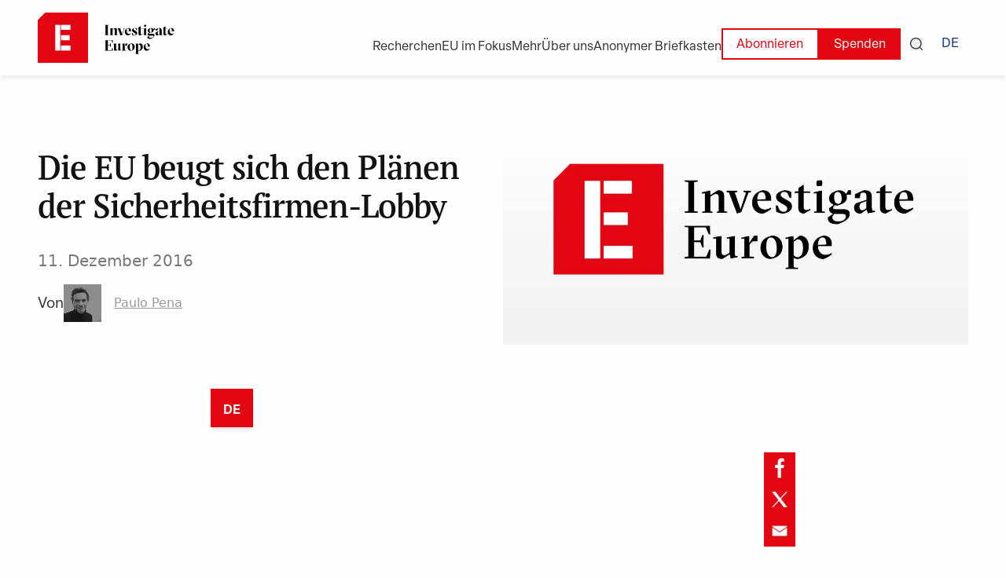

--- FILE ---
content_type: text/html; charset=utf-8
request_url: https://www.investigate-europe.eu/de/posts/die-eu-beugt-sich-den-planen-der-sicherheitsfirmen-lobby
body_size: 11109
content:
<!DOCTYPE html><html lang="de"><head><meta name="twitter:card" content="summary_large_image"/><meta name="twitter:site" content="@investigate_eu"/><meta name="twitter:creator" content="@investigate_eu"/><meta property="og:site_name" content="Investigate Europe"/><meta charSet="utf-8"/><meta name="viewport" content="initial-scale=1.0, width=device-width"/><link rel="icon" type="image/x-icon" href="/metadata/favicon.ico"/><title>Die EU beugt sich den Plänen der Sicherheitsfirmen-Lobby | Investigate Europe</title><meta name="robots" content="index,follow"/><meta name="description" content="Die EU beugt sich den Plänen der Sicherheitsfirmen-Lobby"/><meta property="og:title" content="Die EU beugt sich den Plänen der Sicherheitsfirmen-Lobby"/><meta property="og:description" content="Die EU beugt sich den Plänen der Sicherheitsfirmen-Lobby"/><meta property="og:url" content="https://www.investigate-europe.eu/posts/die-eu-beugt-sich-den-planen-der-sicherheitsfirmen-lobby"/><meta property="og:image" content="https://content.investigateeurope.com/uploads/investigate_europe_opengraph_image.png"/><meta property="og:image:alt" content="investigate_europe_opengraph_image.png"/><meta property="og:image:type" content="image/jpeg"/><meta property="og:image:width" content="800"/><meta property="og:image:height" content="600"/><link rel="preload" as="image" imageSrcSet="/_next/image?url=https%3A%2F%2Fcontent.investigateeurope.com%2Fuploads%2Finvestigate_europe_opengraph_image.png&amp;w=1080&amp;q=75 1x, /_next/image?url=https%3A%2F%2Fcontent.investigateeurope.com%2Fuploads%2Finvestigate_europe_opengraph_image.png&amp;w=1920&amp;q=75 2x" fetchpriority="high"/><link rel="preload" as="image" imageSrcSet="/_next/image?url=https%3A%2F%2Fcontent.investigateeurope.com%2Fuploads%2Finvestigate_europe_opengraph_image.png&amp;w=3840&amp;q=75 1x" fetchpriority="high"/><meta name="next-head-count" content="20"/><link rel="preload" href="/_next/static/css/9d42cb52c9819daa.css" as="style"/><link rel="stylesheet" href="/_next/static/css/9d42cb52c9819daa.css" data-n-g=""/><link rel="preload" href="/_next/static/css/b8e302d41b271438.css" as="style"/><link rel="stylesheet" href="/_next/static/css/b8e302d41b271438.css" data-n-p=""/><noscript data-n-css=""></noscript><script defer="" nomodule="" src="/_next/static/chunks/polyfills-42372ed130431b0a.js"></script><script src="/_next/static/chunks/webpack-447d552babab4902.js" defer=""></script><script src="/_next/static/chunks/framework-840cff9d6bb95703.js" defer=""></script><script src="/_next/static/chunks/main-0e628dd855377aa1.js" defer=""></script><script src="/_next/static/chunks/pages/_app-3a266cea8755654f.js" defer=""></script><script src="/_next/static/chunks/5c8fa119-0aee7a68fb0d3684.js" defer=""></script><script src="/_next/static/chunks/75fc9c18-7b7a1972fe9d28a9.js" defer=""></script><script src="/_next/static/chunks/d3048c20-11d8cf4baaf57f57.js" defer=""></script><script src="/_next/static/chunks/5594-dbd8d4978809923b.js" defer=""></script><script src="/_next/static/chunks/3573-d4c0bfcddc5ae492.js" defer=""></script><script src="/_next/static/chunks/1818-93d53ce15e089613.js" defer=""></script><script src="/_next/static/chunks/710-c53e115eeee42715.js" defer=""></script><script src="/_next/static/chunks/8753-28803423736e44e6.js" defer=""></script><script src="/_next/static/chunks/9361-5da7ba83f182bde2.js" defer=""></script><script src="/_next/static/chunks/pages/posts/%5B...slug%5D-b151c669c1f4cbd5.js" defer=""></script><script src="/_next/static/HbQsS-llrFPKWZ3xHvmae/_buildManifest.js" defer=""></script><script src="/_next/static/HbQsS-llrFPKWZ3xHvmae/_ssgManifest.js" defer=""></script></head><body><div id="__next"><div><div class="overflow-hidden"><div><style data-emotion="css tnemfg">.css-tnemfg{z-index:100;top:0;left:0;position:fixed;width:100%;box-shadow:0px 3px 6px #12121216;background-color:#fefefe;}</style><nav class="hidden lg:block css-tnemfg"><style data-emotion="css 1hkls9w">.css-1hkls9w{padding-top:1rem;padding-bottom:1rem;width:100%;display:-webkit-box;display:-webkit-flex;display:-ms-flexbox;display:flex;-webkit-box-pack:justify;-webkit-justify-content:space-between;justify-content:space-between;-webkit-align-items:center;-webkit-box-align:center;-ms-flex-align:center;align-items:center;}</style><nav class="global-content-2 sticky z-50 css-1hkls9w"><style data-emotion="css 1orfikq">.css-1orfikq{display:-webkit-inline-box;display:-webkit-inline-flex;display:-ms-inline-flexbox;display:inline-flex;-webkit-align-items:center;-webkit-box-align:center;-ms-flex-align:center;align-items:center;}</style><div class="css-1orfikq"><a href="/de"><img alt="Investigate Europe Logo" loading="lazy" width="192" height="64" decoding="async" data-nimg="1" style="color:transparent" src="/_next/static/media/logo.0e974429.svg"/></a><style data-emotion="css 1uzfg9v">.css-1uzfg9v{width:2px;height:46px;border-radius:25%;background-color:red;margin-left:1em;margin-right:1em;}</style><span class="hidden 2xl:block css-1uzfg9v"></span><style data-emotion="css obhixj">.css-obhixj{font-size:1.2em;font-style:italic;}</style><div class="hidden 2xl:block css-obhixj">Journalismus für ein Europa im Wandel</div></div><div class="flex items-center flex-wrap-reverse justify-end gap-4 mt-4"><span class="menu-button mt-2">Recherchen</span><a class="menu-button mt-2" href="/de/transparency/eu-affairs"><span class="menu-button">EU im Fokus</span></a><span class="menu-button mt-2">Mehr</span><span class="menu-button mt-2">Über uns</span><a class="menu-button mt-2" href="/de/leak-to-us">Anonymer Briefkasten</a><div class="flex items-center gap-1"><a href="/de/newsletter"><style data-emotion="css 14xaipf">.css-14xaipf{color:#e20613;background:transparent;padding-top:calc(0.6em - 2px);padding-bottom:calc(0.4em - 2px);padding-left:calc(1.2em - 2px);padding-right:calc(1.2em - 2px);border:2px solid #e20613;margin:0;cursor:pointer;font-size:1rem;}</style><button class="css-14xaipf">Abonnieren</button></a><a href="/de/donate"><style data-emotion="css gzr8sl">.css-gzr8sl{background:#e20613;padding-top:0.6em;padding-bottom:0.4em;padding-left:1.2em;padding-right:1.2em;color:white;margin:0;cursor:pointer;font-size:1rem;}</style><button class="css-gzr8sl">Spenden</button></a><button class="mx-3"><svg width="16" height="16" viewBox="0 0 16 16" fill="none" xmlns="http://www.w3.org/2000/svg"><g clip-path="url(#clip_rect_0393)"><path fill-rule="evenodd" clip-rule="evenodd" d="M7.30131 1.32751C4.00207 1.32751 1.32751 4.00207 1.32751 7.30131C1.32751 10.6005 4.00207 13.2751 7.30131 13.2751C10.6005 13.2751 13.2751 10.6005 13.2751 7.30131C13.2751 4.00207 10.6005 1.32751 7.30131 1.32751ZM0 7.30131C0 3.26891 3.26891 0 7.30131 0C11.3337 0 14.6026 3.26891 14.6026 7.30131C14.6026 9.07839 13.9676 10.7075 12.9122 11.9735L15.8056 14.8669C16.0648 15.1261 16.0648 15.5464 15.8056 15.8056C15.5464 16.0648 15.1261 16.0648 14.8669 15.8056L11.9735 12.9122C10.7075 13.9676 9.07839 14.6026 7.30131 14.6026C3.26891 14.6026 0 11.3337 0 7.30131Z" fill="currentColor"></path></g><defs><clipPath id="clip_rect_0393"><rect width="16" height="16" fill="white"></rect></clipPath></defs></svg></button><div class="z-1k"><span class="menu-button no-underline px-3 text-blue-1 font-medium">DE</span></div></div></div></nav><div class="sticky"><div class="absolute right-0 w-full"></div></div><div></div></nav><style data-emotion="css cffauy">.css-cffauy{z-index:100;top:0;left:0;position:fixed;width:100%;box-shadow:0 3px 6px #12121216;background-color:#fefefe;}</style><nav class="block lg:hidden css-cffauy"><div class="global-content-2 py-4 z-40 flex justify-between items-center"><a href="/de"><img alt="Investigate Europe Logo" loading="lazy" width="156" height="200" decoding="async" data-nimg="1" style="color:transparent" src="/_next/static/media/logo.0e974429.svg"/></a><div class="flex items-center"><button class="mx-3"><svg width="16" height="16" viewBox="0 0 16 16" fill="none" xmlns="http://www.w3.org/2000/svg"><g clip-path="url(#clip_rect_0393)"><path fill-rule="evenodd" clip-rule="evenodd" d="M7.30131 1.32751C4.00207 1.32751 1.32751 4.00207 1.32751 7.30131C1.32751 10.6005 4.00207 13.2751 7.30131 13.2751C10.6005 13.2751 13.2751 10.6005 13.2751 7.30131C13.2751 4.00207 10.6005 1.32751 7.30131 1.32751ZM0 7.30131C0 3.26891 3.26891 0 7.30131 0C11.3337 0 14.6026 3.26891 14.6026 7.30131C14.6026 9.07839 13.9676 10.7075 12.9122 11.9735L15.8056 14.8669C16.0648 15.1261 16.0648 15.5464 15.8056 15.8056C15.5464 16.0648 15.1261 16.0648 14.8669 15.8056L11.9735 12.9122C10.7075 13.9676 9.07839 14.6026 7.30131 14.6026C3.26891 14.6026 0 11.3337 0 7.30131Z" fill="currentColor"></path></g><defs><clipPath id="clip_rect_0393"><rect width="16" height="16" fill="white"></rect></clipPath></defs></svg></button><div class="z-1k"><span class="menu-button no-underline px-3 text-blue-1 font-medium">DE</span></div><style data-emotion="css 1guj067">.css-1guj067{cursor:pointer;z-index:200;}</style><div class="pl-3 css-1guj067"><style data-emotion="css 1626l02">.css-1626l02{width:24px;height:2px;background-color:#010101;margin:4px 0;-webkit-transition:0.4s;transition:0.4s;}</style><div class="css-1626l02"></div><div class="css-1626l02"></div><div class="css-1626l02"></div></div></div></div><div class=""></div></nav></div><div class="overflow-hidden min-h-screen" style="opacity:1;will-change:transform,opacity;transform:none"><div class="superhero"><div class="global-content-3 pt-8 hidden md:block"><div class="flex flex-col md:flex-row items-center gap-12"><div class="w-full md:w-1/2 md:mt-6"><div></div><h1 class="mb-8">Die EU beugt sich den Plänen der Sicherheitsfirmen-Lobby</h1><span class="text-grey-3 text-xl"><span>11. Dezember 2016</span></span><div class="flex flex-wrap items-center gap-4 mt-4"><p class="mt-1">Von</p><div class="flex items-center cursor-pointer"><div class="rounded-full overflow-clip"><img alt="Paulo Pena" loading="lazy" width="48" height="48" decoding="async" data-nimg="1" class="grayscale hidden md:block" style="color:transparent" srcSet="/_next/image?url=https%3A%2F%2Fcontent.investigateeurope.com%2Fuploads%2FPaulo%20Pena.jpeg&amp;w=48&amp;q=75 1x, /_next/image?url=https%3A%2F%2Fcontent.investigateeurope.com%2Fuploads%2FPaulo%20Pena.jpeg&amp;w=96&amp;q=75 2x" src="/_next/image?url=https%3A%2F%2Fcontent.investigateeurope.com%2Fuploads%2FPaulo%20Pena.jpeg&amp;w=96&amp;q=75"/><img alt="Paulo Pena" loading="lazy" width="32" height="32" decoding="async" data-nimg="1" class="grayscale block md:hidden" style="color:transparent" srcSet="/_next/image?url=https%3A%2F%2Fcontent.investigateeurope.com%2Fuploads%2FPaulo%20Pena.jpeg&amp;w=32&amp;q=75 1x, /_next/image?url=https%3A%2F%2Fcontent.investigateeurope.com%2Fuploads%2FPaulo%20Pena.jpeg&amp;w=64&amp;q=75 2x" src="/_next/image?url=https%3A%2F%2Fcontent.investigateeurope.com%2Fuploads%2FPaulo%20Pena.jpeg&amp;w=64&amp;q=75"/></div><span class="text-grey-4 underline underline-offset-2 ml-2 md:ml-4">Paulo Pena</span></div></div></div><style data-emotion="css 1f3xc6z">.css-1f3xc6z{position:relative;max-height:740px;}</style><div class="aspect-video h-auto w-full md:w-1/2 css-1f3xc6z"><style data-emotion="css t2q3n5">@include for-tablet-up{position:absolute;width:50vw;top:0;right:0;margin-top:4.6rem;}</style><div class="css-t2q3n5"><img alt="investigate_europe_opengraph_image.png" fetchpriority="high" width="888" height="570" decoding="async" data-nimg="1" style="color:transparent" srcSet="/_next/image?url=https%3A%2F%2Fcontent.investigateeurope.com%2Fuploads%2Finvestigate_europe_opengraph_image.png&amp;w=1080&amp;q=75 1x, /_next/image?url=https%3A%2F%2Fcontent.investigateeurope.com%2Fuploads%2Finvestigate_europe_opengraph_image.png&amp;w=1920&amp;q=75 2x" src="/_next/image?url=https%3A%2F%2Fcontent.investigateeurope.com%2Fuploads%2Finvestigate_europe_opengraph_image.png&amp;w=1920&amp;q=75"/></div><p class="text-base text-end mr-4 mt-2"></p></div></div></div><div class="block md:hidden pt-2"><div class="global-content-3"><div></div><h1 class="mb-8">Die EU beugt sich den Plänen der Sicherheitsfirmen-Lobby</h1></div><div class="global-content-3"><style data-emotion="css 1f3xc6z">.css-1f3xc6z{position:relative;max-height:740px;}</style><div class="aspect-video h-auto w-full md:w-1/2 css-1f3xc6z"><img alt="investigate_europe_opengraph_image.png" fetchpriority="high" width="3160" height="2140" decoding="async" data-nimg="1" style="color:transparent" srcSet="/_next/image?url=https%3A%2F%2Fcontent.investigateeurope.com%2Fuploads%2Finvestigate_europe_opengraph_image.png&amp;w=3840&amp;q=75 1x" src="/_next/image?url=https%3A%2F%2Fcontent.investigateeurope.com%2Fuploads%2Finvestigate_europe_opengraph_image.png&amp;w=3840&amp;q=75"/></div><p class="text-base text-end mr-4 mt-2"></p></div><div class="global-content-3"><div class="flex flex-wrap items-center gap-4 my-4"><p class="mt-1">Von</p><div class="flex items-center cursor-pointer"><div class="rounded-full overflow-clip"><img alt="Paulo Pena" loading="lazy" width="48" height="48" decoding="async" data-nimg="1" class="grayscale hidden md:block" style="color:transparent" srcSet="/_next/image?url=https%3A%2F%2Fcontent.investigateeurope.com%2Fuploads%2FPaulo%20Pena.jpeg&amp;w=48&amp;q=75 1x, /_next/image?url=https%3A%2F%2Fcontent.investigateeurope.com%2Fuploads%2FPaulo%20Pena.jpeg&amp;w=96&amp;q=75 2x" src="/_next/image?url=https%3A%2F%2Fcontent.investigateeurope.com%2Fuploads%2FPaulo%20Pena.jpeg&amp;w=96&amp;q=75"/><img alt="Paulo Pena" loading="lazy" width="32" height="32" decoding="async" data-nimg="1" class="grayscale block md:hidden" style="color:transparent" srcSet="/_next/image?url=https%3A%2F%2Fcontent.investigateeurope.com%2Fuploads%2FPaulo%20Pena.jpeg&amp;w=32&amp;q=75 1x, /_next/image?url=https%3A%2F%2Fcontent.investigateeurope.com%2Fuploads%2FPaulo%20Pena.jpeg&amp;w=64&amp;q=75 2x" src="/_next/image?url=https%3A%2F%2Fcontent.investigateeurope.com%2Fuploads%2FPaulo%20Pena.jpeg&amp;w=64&amp;q=75"/></div><span class="text-grey-4 underline underline-offset-2 ml-2 md:ml-4">Paulo Pena</span></div></div><span class="text-grey-3"><span>11. Dezember 2016</span></span></div></div></div><div class="global-content_small-3"><div class="mb-8 shadow-md flex items-baseline justify-center bg-grey-5 w-fit"><p class="menu-button no-underline p-4 font-bold bg-red-1 text-white pb-2">DE</p></div><div class="flex flex-col md:flex-row justify-between"><h5 class="w-full md:w-3/4 md:text-2xl mb-4 font-semibold"></h5><div class="flex flex-row md:hidden gap-2"><button aria-label="facebook" style="background-color:transparent;border:none;padding:0;font:inherit;color:inherit;cursor:pointer;outline:none"><img alt="Facebook share button" loading="lazy" width="32" height="32" decoding="async" data-nimg="1" style="color:transparent" srcSet="/_next/image?url=%2F_next%2Fstatic%2Fmedia%2Ffb-red.92d65268.png&amp;w=32&amp;q=75 1x, /_next/image?url=%2F_next%2Fstatic%2Fmedia%2Ffb-red.92d65268.png&amp;w=64&amp;q=75 2x" src="/_next/image?url=%2F_next%2Fstatic%2Fmedia%2Ffb-red.92d65268.png&amp;w=64&amp;q=75"/></button><button aria-label="twitter" style="background-color:transparent;border:none;padding:0;font:inherit;color:inherit;cursor:pointer;outline:none"><img alt="Twitter share button" loading="lazy" width="32" height="32" decoding="async" data-nimg="1" style="color:transparent" srcSet="/_next/image?url=%2F_next%2Fstatic%2Fmedia%2Ftw-red.0444a6b7.png&amp;w=32&amp;q=75 1x, /_next/image?url=%2F_next%2Fstatic%2Fmedia%2Ftw-red.0444a6b7.png&amp;w=64&amp;q=75 2x" src="/_next/image?url=%2F_next%2Fstatic%2Fmedia%2Ftw-red.0444a6b7.png&amp;w=64&amp;q=75"/></button><button aria-label="email" style="background-color:transparent;border:none;padding:0;font:inherit;color:inherit;cursor:pointer;outline:none"><img alt="Email Share button" loading="lazy" width="32" height="32" decoding="async" data-nimg="1" style="color:transparent" srcSet="/_next/image?url=%2F_next%2Fstatic%2Fmedia%2Femail-red.34077f2f.png&amp;w=32&amp;q=75 1x, /_next/image?url=%2F_next%2Fstatic%2Fmedia%2Femail-red.34077f2f.png&amp;w=64&amp;q=75 2x" src="/_next/image?url=%2F_next%2Fstatic%2Fmedia%2Femail-red.34077f2f.png&amp;w=64&amp;q=75"/></button></div><div class="hidden md:flex flex-col gap-2 ml-4"><button aria-label="facebook" style="background-color:transparent;border:none;padding:0;font:inherit;color:inherit;cursor:pointer;outline:none"><img alt="Facebook share button" loading="lazy" width="86" height="86" decoding="async" data-nimg="1" class="w-10" style="color:transparent" srcSet="/_next/image?url=%2F_next%2Fstatic%2Fmedia%2Ffb-red.92d65268.png&amp;w=96&amp;q=75 1x, /_next/image?url=%2F_next%2Fstatic%2Fmedia%2Ffb-red.92d65268.png&amp;w=256&amp;q=75 2x" src="/_next/image?url=%2F_next%2Fstatic%2Fmedia%2Ffb-red.92d65268.png&amp;w=256&amp;q=75"/></button><button aria-label="twitter" style="background-color:transparent;border:none;padding:0;font:inherit;color:inherit;cursor:pointer;outline:none"><img alt="Twitter share button" loading="lazy" width="86" height="86" decoding="async" data-nimg="1" class="w-10" style="color:transparent" srcSet="/_next/image?url=%2F_next%2Fstatic%2Fmedia%2Ftw-red.0444a6b7.png&amp;w=96&amp;q=75 1x, /_next/image?url=%2F_next%2Fstatic%2Fmedia%2Ftw-red.0444a6b7.png&amp;w=256&amp;q=75 2x" src="/_next/image?url=%2F_next%2Fstatic%2Fmedia%2Ftw-red.0444a6b7.png&amp;w=256&amp;q=75"/></button><button aria-label="email" style="background-color:transparent;border:none;padding:0;font:inherit;color:inherit;cursor:pointer;outline:none"><img alt="Email Share button" loading="lazy" width="86" height="86" decoding="async" data-nimg="1" class="w-10" style="color:transparent" srcSet="/_next/image?url=%2F_next%2Fstatic%2Fmedia%2Femail-red.34077f2f.png&amp;w=96&amp;q=75 1x, /_next/image?url=%2F_next%2Fstatic%2Fmedia%2Femail-red.34077f2f.png&amp;w=256&amp;q=75 2x" src="/_next/image?url=%2F_next%2Fstatic%2Fmedia%2Femail-red.34077f2f.png&amp;w=256&amp;q=75"/></button></div></div></div><div><div class="global-content_small-3 overflow-hidden"></div></div><div class="wrapper-banner-subscribe"><div class="w-full flex flex-col md:flex-row"><div class="w-full md:w-[60%] flex flex-col"><div class="w-full flex flex-col sm:flex-row flex-1 sm:justify-between bg-red-1 px-6 md:px-12" style="clip-path:polygon(
              0 26px, 
              24px 0, 
              calc(100% - 24px) 0, 
              100% 26px,
              100% calc(100% - 26px),
              calc(100% - 24px) 100%,
              24px 100%,
              0 calc(100% - 26px)
            );padding-top:26px;padding-bottom:26px"><div class="flex flex-col justify-between"><h1 class="flex flex-col items-start font-normal max-w-[70%] mb-4 md:mb-8"><div class="md:py-1 mb-1 md:mb-2 text-white text-xl md:text-2xl lg:text-3xl">Tiefgehende Recherchen aus einem Europa im Wandel</div><span class="bg-[#fff] md:py-1 mb-1 md:mb-2 text-blue-4 text-xl md:text-2xl lg:text-3xl">direkt in Ihr Postfach.</span></h1><p class="font-normal text-base text-white">Lesen Sie unsere neuen Artikel sofort nach Erscheinen.</p></div><div class="hidden sm:flex flex-col justify-center pr-8 md:pr-0"><svg width="100" height="100" viewBox="0 0 24 24" fill="none" xmlns="http://www.w3.org/2000/svg"><path d="M0 3L24 12L0 21" stroke="white" stroke-width="1" stroke-linejoin="miter"></path></svg></div></div></div><div class="w-full md:w-[40%] flex flex-col"><div class="w-full flex flex-col flex-1 items-center justify-center bg-blue-4 px-6 md:px-12" style="clip-path:polygon(
              0 26px, 
              24px 0, 
              calc(100% - 24px) 0, 
              100% 26px,
              100% calc(100% - 26px),
              calc(100% - 24px) 100%,
              24px 100%,
              0 calc(100% - 26px)
            );padding-top:26px;padding-bottom:26px"><form class="w-full font-normal"><select name="language" class="w-full bg-blue-4 text-white md:text-lg lg:text-xl border-0 px-3 pl-0 mb-2 md:mb-4 focus-visible"><option value="en" selected="">Nur auf Englisch</option><option value="en-fr">Englisch + Französisch</option><option value="en-it">Englisch + Italienisch</option><option value="en-de">Englisch + Deutsch</option><option value="en-es">Englisch + Spanisch</option></select><div class="mb-4 md:mb-6"><label for="email" class="block text-white text-base lg:text-lg">e-mail<!-- -->:</label><input type="email" id=":R12nm:" name="email" required="" class="w-full bg-blue-4 text-white border-0 border-b border-r-0 border-white px-0 py-1 focus-visible"/></div><div class="flex items-start gap-2 mb-2 md:mb-4"><input type="checkbox" id=":R12nmH1:" name="consent" required="" class="mt-1 flex-shrink-0 focus-visible" value="yes"/><label for=":R12nmH1:" class="text-white text-sm">Mit Ihrer Anmeldung erklären Sie sich mit unserer<!-- --> <a target="_blank" class="underline" href="/de/privacy-policy">Datenschutzrichtlinie einverstanden</a>.</label></div><button type="submit" class="w-full bg-white text-blue-4 pt-2 pb-1 text-center text-base md:text:lg lg:text-xl leading-8 font-medium disabled:opacity-50 focus-visible">Abonnieren</button></form></div></div></div></div></div><style data-emotion="css 9wxc5c">.css-9wxc5c{padding-top:2em;background-color:#101010;display:block;}.css-9wxc5c h4{font-family:elza-text,sans-serif;font-size:1.2em;font-weight:600;color:white;}.css-9wxc5c a,.css-9wxc5c li{font-size:1.125rem;color:white;list-style:none;padding-left:0;-webkit-text-decoration:none;text-decoration:none;}</style><nav class="css-9wxc5c"><style data-emotion="css 14o994u">.css-14o994u{padding-top:1rem;padding-bottom:1rem;}.css-14o994u a,.css-14o994u li{color:white;list-style:none;padding-left:0;margin-bottom:0.2em;}.css-14o994u h4{margin-bottom:0.6em;}</style><div class="global-content-2 md:flex flex-wrap md:space-x-16 css-14o994u"><div class="mb-8"><h4>Recherchen</h4><ul><a href="/de/themes/environment"><li class="reset-margin">Umwelt</li></a></ul><ul><a href="/de/themes/unchecked-power"><li class="reset-margin">Unkontrollierte Macht</li></a></ul><ul><a href="/de/themes/health"><li class="reset-margin">Gesundheit</li></a></ul><ul><a href="/de/themes/technology"><li class="reset-margin">Technologie</li></a></ul><ul><a href="/de/themes/social-justice"><li class="reset-margin">Soziale Gerechtigkeit</li></a></ul><ul><a href="/de/transparency/eu-affairs"><li class="reset-margin font-bold mt-8">EU im Fokus</li></a></ul></div><div class="mb-8"><h4>Über uns</h4><ul><a href="/de/about"><li class="reset-margin">Wer wir sind</li></a></ul><ul><a href="/de/team"><li class="reset-margin">Team</li></a></ul><ul><a href="/de/opportunities"><li class="reset-margin">Stellenausschreibungen</li></a></ul><ul><a href="/de/contact"><li class="reset-margin">Kontakt</li></a></ul><ul><a href="/de/funding"><li class="reset-margin">Finanzierung</li></a></ul><ul><a href="/de/media-partners"><li class="reset-margin">Medienpartner</li></a></ul></div><div class="mb-8"><h4>Mehr</h4><ul><a href="/de/multimedia"><li class="reset-margin">Multimedia</li></a></ul><ul><a href="/de/podcasts"><li class="reset-margin">Podcasts</li></a></ul><ul><a href="/de/opinion"><li class="reset-margin">Meinung</li></a></ul><ul><a href="/de/newsletter"><li class="reset-margin">Newsletter</li></a></ul><div class="block md:hidden"><a href="/de/leak-to-us">Anonymer Briefkasten</a></div></div></div><style data-emotion="css 1kri1pg">.css-1kri1pg{border:1px solid #333333;margin-top:1em;margin-bottom:1.2em;}</style><hr class="css-1kri1pg"/><style data-emotion="css 7b5993">.css-7b5993{padding-top:0rem;padding-bottom:1.2em;}</style><div class="global-content-2 flex flex-col md:flex-row md:justify-between md:items-end css-7b5993"><a class="hidden md:block" href="/de/leak-to-us">Anonymer Briefkasten</a><div class="flex flex-col-reverse md:flex-row md:space-x-4"><a href="/de">Investigate Europe © <!-- -->2026</a><span class="footer-divider"></span><a href="/de/imprint">Impressum</a><span class="footer-divider"></span><a href="/de/privacy-policy">Datenschutz</a></div><div class="flex space-x-2 my-4 md:my-0"><a target="_blank" class="border-2 border-red-1" href="https://www.facebook.com/investigateeurope"><img alt="Facebook Icon" loading="lazy" width="32" height="32" decoding="async" data-nimg="1" style="color:transparent" srcSet="/_next/image?url=%2F_next%2Fstatic%2Fmedia%2FIconFacebook.c955c268.png&amp;w=32&amp;q=75 1x, /_next/image?url=%2F_next%2Fstatic%2Fmedia%2FIconFacebook.c955c268.png&amp;w=64&amp;q=75 2x" src="/_next/image?url=%2F_next%2Fstatic%2Fmedia%2FIconFacebook.c955c268.png&amp;w=64&amp;q=75"/></a><a target="_blank" class="border-2 border-red-1" href="https://www.instagram.com/investigateeurope/"><img alt="Instagram Icon" loading="lazy" width="32" height="32" decoding="async" data-nimg="1" style="color:transparent" srcSet="/_next/image?url=%2F_next%2Fstatic%2Fmedia%2FIconInstagram.c1a9cd05.png&amp;w=32&amp;q=75 1x, /_next/image?url=%2F_next%2Fstatic%2Fmedia%2FIconInstagram.c1a9cd05.png&amp;w=64&amp;q=75 2x" src="/_next/image?url=%2F_next%2Fstatic%2Fmedia%2FIconInstagram.c1a9cd05.png&amp;w=64&amp;q=75"/></a><a target="_blank" class="border-2 border-red-1" href="https://twitter.com/investigate_eu"><img alt="Twitter Icon" loading="lazy" width="32" height="32" decoding="async" data-nimg="1" style="color:transparent" srcSet="/_next/image?url=%2F_next%2Fstatic%2Fmedia%2FIconTwitter.e1d1f552.png&amp;w=32&amp;q=75 1x, /_next/image?url=%2F_next%2Fstatic%2Fmedia%2FIconTwitter.e1d1f552.png&amp;w=64&amp;q=75 2x" src="/_next/image?url=%2F_next%2Fstatic%2Fmedia%2FIconTwitter.e1d1f552.png&amp;w=64&amp;q=75"/></a><a target="_blank" class="border-2 border-red-1" href="https://www.youtube.com/@InvestigateEurope"><img alt="Youtube Icon" loading="lazy" width="32" height="32" decoding="async" data-nimg="1" style="color:transparent" srcSet="/_next/image?url=%2F_next%2Fstatic%2Fmedia%2FIconYoutube.e4cc5353.png&amp;w=32&amp;q=75 1x, /_next/image?url=%2F_next%2Fstatic%2Fmedia%2FIconYoutube.e4cc5353.png&amp;w=64&amp;q=75 2x" src="/_next/image?url=%2F_next%2Fstatic%2Fmedia%2FIconYoutube.e4cc5353.png&amp;w=64&amp;q=75"/></a><a target="_blank" class="border-2 border-red-1" href="https://www.linkedin.com/company/investigate-europe/"><img alt="LinkedIn Icon" loading="lazy" width="32" height="32" decoding="async" data-nimg="1" style="color:transparent" srcSet="/_next/image?url=%2F_next%2Fstatic%2Fmedia%2FIconLinkedIn.3844a102.png&amp;w=32&amp;q=75 1x, /_next/image?url=%2F_next%2Fstatic%2Fmedia%2FIconLinkedIn.3844a102.png&amp;w=64&amp;q=75 2x" src="/_next/image?url=%2F_next%2Fstatic%2Fmedia%2FIconLinkedIn.3844a102.png&amp;w=64&amp;q=75"/></a></div></div></nav></div></div></div><script id="__NEXT_DATA__" type="application/json">{"props":{"pageProps":{"_nextI18Next":{"initialI18nStore":{"de":{"common":{"investigations":"Recherchen","eu_affairs":"EU im Fokus","about":"Über","more":"Mehr","donate":"Spenden","about_us":"Über uns","our_team":"Unser Team","contact":"Kontakt","donors":"Förderer","our_funding":"Unsere Finanzierung","media_partners":"Medienpartner","multimedia":"Multimedia","opinion":"Meinungen","podcasts":"Podcasts","newsletter":"Newsletter","donate_header":"Europa durchleuchten – mit Journalismus, der nationale Grenzen überwindet.","donate_body":"Unser Netzwerk von Reportern und Redakteuren liefert gründliche Recherchen zu Themen von europaweiter Bedeutung.","leak_to_us":"Anonymer Briefkasten","support_us":"Unterstützen Sie unsere Arbeit","how_we_work":"Wie wir arbeiten","how_we_work1":"Gemeinsam europaweit recherchieren","how_we_work2":"Informationen teilen und Fakten prüfen","how_we_work3":"Artikel schreiben","how_we_work4":"Veröffentlichung mit Medienpartnern","how_we_work5":"Recherchen über eigene Kanäle verbreiten","we_work_with":"Unsere Recherchen erscheinen in","find_out_more":"Erfahren Sie mehr","environment":"Umfeld","who_we_are":"Wer wir sind","label_themes":"Themen","label_investigations":"Recherchen","label_transparency":"Transparenz","label_eu_affairs":"EU im Fokus","label_about":"Über uns","label_more":"Mehr","label_posts":"Posts","label_leak_to_us":"Anonymer Briefkasten","theme_all":"alle","theme_environment":"Umwelt","theme_unchecked_power":"Unkontrollierte Macht","theme_health":"Gesundheit","theme_technology":"Technologie","theme_social_justice":"Soziale Gerechtigkeit","about_who_we_are":"Wer wir sind","about_team":"Team","about_opportunities":"Stellenausschreibungen","about_contact":"Kontakt","about_funding":"Finanzierung","about_media_partners":"Medienpartner","more_multimedia":"Multimedia","more_podcasts":"Podcasts","more_opinion":"Meinung","more_newsletter":"Newsletter","misc_main_findings":"Rechercheergebnisse","misc_leak_to_us":"Anonymer Briefkasten","misc_imprint":"Impressum","misc_privacy":"Datenschutz","misc_publications":"Veröffentlichungen","misc_about":"Über","misc_feedback":"Feedback","button_subscribe":"Abonnieren","button_donate":"Spenden","button_learn_more":"Mehr erfahren","button_media_partners":"Medienpartner","button_leak_to_us":"Anonymer Briefkasten","button_support":"Unterstützen Sie unsere Arbeit","button_discover":"Mehr entdecken","button_jobs":"Stellen ansehen","button_see_example":"Eine Beispiel-Ausgabe ansehen","button_read_more":"Weiterlesen","button_download":"Download","title_explore":"Entdecken","title_topics":"Unsere Themen","title_recommended":"Lesen Sie auch...","title_how_we_work":"Wie wir arbeiten","title_we_work_with":"Unsere Recherchen erscheinen in","title_featured_articles":"Ausgesuchte Artikel","title_featured_investgation":"Aktuelle Recherche","title_author_articles":"Zuletzt veröffentlicht","element_tagline":"Journalismus für ein Europa im Wandel","gl.email":"E-Mail","gl.privacy-policy":"Datenschutzrichtlinie einverstanden","gl.subscribe":"Abonnieren","el.subscribe-banner.title-1":"Tiefgehende Recherchen aus einem Europa im Wandel","el.subscribe-banner.title-2":"direkt in Ihr Postfach.","el.subscribe-banner.bottom-line":"Lesen Sie unsere neuen Artikel sofort nach Erscheinen.","el.subscribe-banner.consent":"Mit Ihrer Anmeldung erklären Sie sich mit unserer","el.subscribe-banner.form.en_only":"Nur auf Englisch","el.subscribe-banner.form.en_fr":"Englisch + Französisch","el.subscribe-banner.form.en_it":"Englisch + Italienisch","el.subscribe-banner.form.en_de":"Englisch + Deutsch","el.subscribe-banner.form.en_es":"Englisch + Spanisch","el.subscribe-banner.message.INVALID_EMAIL":"Die angegebene E-Mailadresse ist ungültig","el.subscribe-banner.message.INVALID_CONSENT":"Bitte anklicken, bevor Sie den Newsletter abonnieren.","el.subscribe-banner.message.SUBSCRIBE_SUCCESS":"Herzlichen Glückwunsch! Sie haben den Newsletter erfolgreich abonniert.","el.subscribe-banner.message.SUBSCRIBE_FAIL":"Etwas ist schiefgelaufen, bitte versuchen Sie es erneut.","element_themes_title":"Unsere Themen","element_donate_title":"Europa durchleuchten – mit Journalismus, der nationale Grenzen überwindet.","element_donate_body":"Unser Netzwerk von Reporterinnen und Reportern liefert gründliche Recherchen zu Themen von europaweiter Bedeutung.","element_opportunities_body":"Lust, unser Team zu verstärken? Dann schauen Sie auf unserer Seite nach offenen Stellen – oder bewerben sich initiativ, wenn nichts Passendes dabei ist!","element_photo_story":"Fotostory","element_video_story":"Video","journalists":"Journalistinnen und Journalisten","directors":"Geschäftsführung","our_channel_community":"Eigene Kanäle und Community Management","associated_journalists":"Assoziierte Journalistinnen und Journalisten","advisory_board":"Beirat","search":"Suche","NO_SEARCH_RESULT":"Der von Ihnen gesuchte Artikel konnte leider nicht gefunden werden.","about_about_annual_report":"Jahresberichte","about_team_head":"Unser Team","about_team_body":"Investigate Europe ist ein internationales Team von Journalistinnen und Journalisten, die aufwändige Investigativrecherchen in einer Sprache erzählen, die Sie verstehen. Wir widmen uns unbeachteten Problemen sowie jenen länderübergreifenden Institutionen und Strukturen, die unseren Kontinent dauerhaft verändern. So zeigen wir auf, wer für Missstände verantwortlich ist.","button_team":"Unser Team ansehen","opportunities_open_positions":"Offene Stellen","opportunities_no_positions":"Keine Offenen Stellen","opportunities_no_positions_content":"Aktuell haben wir keine freien Stellen ausgeschrieben. Schauen Sie gerne später nochmal vorbei!","opportunities_about_the_role":"Über die Rolle","opportunities_responsibilities":"Aufgaben","opportunities_skills_experience":"Fähigkeiten \u0026 Erfahrung","/* archive */":"","element_newsletter_title":"Grenzüberschreitende Recherchen aus einem Europa im Wandel, in Ihrem Postfach.","element_newsletter_consent":"Mit Ihrer Anmeldung erklären Sie sich mit unserer","element_newsletter_link":"Datenschutzrichtlinie einverstanden.","element_newsletter_en_only":"Nur auf Englisch","element_newsletter_en_fr":"Englisch + Französisch","element_newsletter_en_it":"Englisch + Italienisch","element_newsletter_en_de":"Englisch + Deutsch","element_newsletter_en_du":"Englisch + Niederländisch","element_newsletter_en_es":"Englisch + Spanisch"}},"en":{"common":{"investigations":"Investigations","eu_affairs":"EU Affairs","about":"About","more":"More","donate":"Donate","about_us":"About us","our_team":"Our Team","contact":"Contact","donors":"Donors","our_funding":"Our Funding","media_partners":"Media Partners","multimedia":"Multimedia","opinion":"Opinion","podcasts":"Podcasts","newsletter":"Newsletter","donate_header":"Europe investigated. Journalism that goes beyond national borders.","donate_body":"Our cross-border network of reporters, editors and producers deliver in-depth investigations on stories with Europe-wide relevance.","leak_to_us":"Leak to us","support_us":"Support us","how_we_work":"How we work","how_we_work1":"Research as a transnational team","how_we_work2":"Share and cross-check facts across Europe","how_we_work3":"Write in your regional language","how_we_work4":"Publish it locally","how_we_work5":"Distribute through our own channels","we_work_with":"We work with","find_out_more":"Learn More","environment":"Environment","who_we_are":"Who We Are","label_themes":"Themes","label_investigations":"Investigations","label_transparency":"Transparency","label_eu_affairs":"EU Affairs","label_about":"About","label_more":"More","label_posts":"Posts","label_leak_to_us":"Leak to us","theme_all":"All","theme_environment":"Environment","theme_unchecked_power":"Unchecked Power","theme_health":"Health","theme_technology":"Technology","theme_social_justice":"Social Justice","about_who_we_are":"Who We Are","about_team":"Our Team","about_opportunities":"Opportunities","about_contact":"Contact","about_funding":"Our Funding","about_media_partners":"Media Partners","more_multimedia":"Multimedia","more_podcasts":"Podcasts","more_opinion":"Opinion","more_newsletter":"Newsletter","misc_main_findings":"Main Findings","misc_leak_to_us":"Leak to us","misc_imprint":"Imprint","misc_privacy":"Privacy","misc_publications":"Publications","misc_about":"About","misc_feedback":"Feedback","button_subscribe":"Subscribe","button_donate":"Donate","button_learn_more":"Learn More","button_media_partners":"Media Partners","button_leak_to_us":"Leak to us","button_support":"Support us","button_discover":"Discover more","button_jobs":"View jobs","button_see_example":"See an example","button_read_more":"Read More","button_download":"Download now","title_explore":"Explore","title_topics":"Our Themes","title_recommended":"Recommended","title_how_we_work":"How we work","title_we_work_with":"We work with","title_featured_articles":"Featured Articles","title_featured_investgation":"Featured Investigation","title_author_articles":"Recent Works","element_tagline":"Journalism for a changing Europe","gl.email":"Email","gl.privacy-policy":"Privacy Policy","gl.subscribe":"Subscribe","el.subscribe-banner.title-1":"In-depth investigations from a changing Europe,","el.subscribe-banner.title-2":"in your inbox.","el.subscribe-banner.bottom-line":"Read our latest stories the moment they arrive.","el.subscribe-banner.consent":"By signing up, you agree to our","el.subscribe-banner.form.en_only":"English only","el.subscribe-banner.form.en_fr":"English + French","el.subscribe-banner.form.en_it":"English + Italian","el.subscribe-banner.form.en_de":"English + German","el.subscribe-banner.form.en_es":"English + Spanish","el.subscribe-banner.message.INVALID_EMAIL":"The Email address that you have entered is invalid, please check again!","el.subscribe-banner.message.INVALID_CONSENT":"Please tick the checkbox before you submit your email address.","el.subscribe-banner.message.SUBSCRIBE_SUCCESS":"Almost there! We have sent an Email to your Inbox, please click the link to confirm your subscription!","el.subscribe-banner.message.SUBSCRIBE_FAIL":"Something went wrong, please try again.","element_themes_title":"Our themes","element_donate_title":"Europe investigated. Journalism that goes beyond national borders.","element_donate_body":"Our cross-border network of reporters, editors and producers deliver in-depth investigations on stories with Europe-wide relevance.","element_opportunities_body":"Looking to join our team? Check out our Opportunities page for any Openings!","element_photo_story":"Photo Story","element_video_story":"Video Story","journalists":"Journalists","directors":"Directors","our_channel_community":"Own Channels and Community","associated_journalists":"Associated Journalists","advisory_board":"Advisory Board","search":"Search","NO_SEARCH_RESULT":"The article you are looking for cannot be found","about_about_annual_report":"Annual Reports","about_team_head":"Our Team","about_team_body":"A cross-border team of reporters, editors and producers, Investigate Europe delivers in-depth investigative journalism in a language you understand. Our reporting shines a light on the untold stories, unchecked institutions and hidden structures shaping the continent today. Together, we connect the dots on Europe.","button_team":"View our Team","opportunities_open_positions":"Open Positions","opportunities_no_positions":"No Open Positions","opportunities_no_positions_content":"There are no jobs available currently, please check back later.","opportunities_about_the_role":"About the Role","opportunities_responsibilities":"Responsibilities","opportunities_skills_experience":"Skills \u0026 Experience","/* archive */":"","element_newsletter_title":"Cross-border stories from a changing Europe, in your inbox.","element_newsletter_consent":"By signing up, you agree to our","element_newsletter_link":"Privacy Policy.","element_newsletter_en_only":"English only","element_newsletter_en_fr":"English + French","element_newsletter_en_it":"English + Italian","element_newsletter_en_de":"English + German","element_newsletter_en_es":"English + Spanish"}}},"initialLocale":"de","ns":["common"],"userConfig":{"i18n":{"defaultLocale":"en","locales":["en","fr","it","de","es"]},"localePath":"/workspace/public/locales","default":{"i18n":{"defaultLocale":"en","locales":["en","fr","it","de","es"]},"localePath":"/workspace/public/locales"}}},"locale":"de","post":{"id":"64387b9048b1a2bf60b9dc66","_status":"draft","title":"Die EU beugt sich den Plänen der Sicherheitsfirmen-Lobby","lede":"","slug":"die-eu-beugt-sich-den-planen-der-sicherheitsfirmen-lobby","publishDate":"2016-12-11T04:03:00.000Z","activeLanguages":["german"],"layout":"news","meta":{"image":{"altText":"investigate_europe_opengraph_image.png","url":"https://content.investigateeurope.com/uploads/investigate_europe_opengraph_image.png","__typename":"Media"},"title":"Die EU beugt sich den Plänen der Sicherheitsfirmen-Lobby","description":"Die EU beugt sich den Plänen der Sicherheitsfirmen-Lobby","__typename":"Post_Meta"},"author":[{"value":{"id":"64338fbe462073ac53787913","name":"Paulo Pena","slug":"paulo-pena","profileImage":{"url":"https://content.investigateeurope.com/uploads/Paulo Pena.jpeg","altText":"Paulo Pena","__typename":"Media"},"__typename":"User"},"__typename":"Post_Author_Relationship"}],"recommended":[],"investigation":null,"featuredImage":{"url":"https://content.investigateeurope.com/uploads/investigate_europe_opengraph_image.png","altText":"investigate_europe_opengraph_image.png","imageCredits":null,"__typename":"Media"},"content":[{"embedLink":"\u003chtml\u003e\u003chead\u003e\u003c/head\u003e\u003cbody\u003e\u003c/body\u003e\u003c/html\u003e","id":null,"blockName":null,"blockType":"mig-embed-block","__typename":"MigEmbedBlock"}],"__typename":"Post"},"donationsBanner":{"isEnabled":false,"headline":"HELP US CONNECT THE DOTS ON EUROPE","headline2":"our cross-border journalism to life.","description":"Support cross-border journalism","buttonLabel":"Donate","__typename":"GlobalDonationsBanner"}},"__N_SSG":true},"page":"/posts/[...slug]","query":{"slug":["die-eu-beugt-sich-den-planen-der-sicherheitsfirmen-lobby"]},"buildId":"HbQsS-llrFPKWZ3xHvmae","isFallback":false,"isExperimentalCompile":false,"gsp":true,"locale":"de","locales":["en","fr","it","de","es"],"defaultLocale":"en","scriptLoader":[]}</script></body></html>